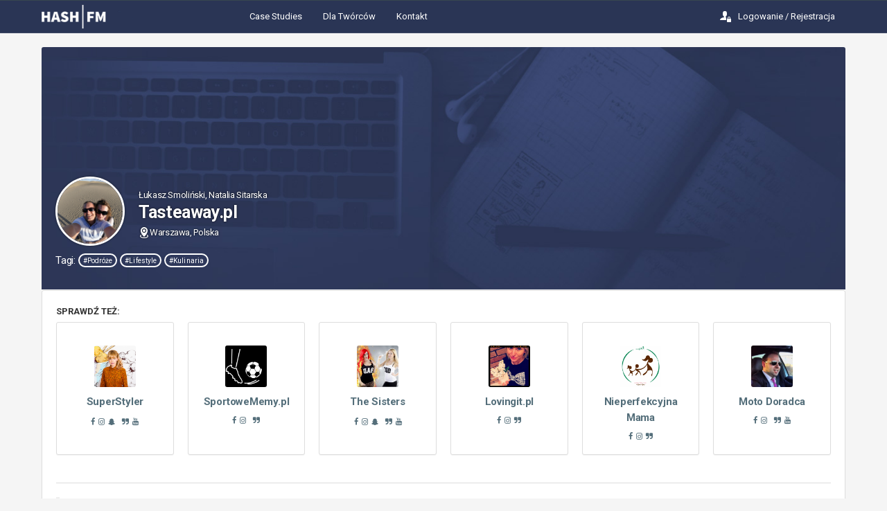

--- FILE ---
content_type: text/html; charset=UTF-8
request_url: https://hash.fm/profile/3193
body_size: 52855
content:
<!DOCTYPE html>
<html lang="pl">
<head>
    <meta charset="utf-8">
    <meta http-equiv="X-UA-Compatible" content="IE=edge">
    <meta name="viewport" content="width=device-width, initial-scale=1">
    <meta property="fb:app_id" content="251059028700351"/>

    <title>Hash.fm</title>

    <link href="/public/css/icons/icomoon/styles.css" rel="stylesheet" type="text/css">
    <link href="/public/css/icons/fontawesome/styles.min.css" rel="stylesheet" type="text/css">
    <link href="/public/css/bootstrap.min.css" rel="stylesheet" type="text/css">
    <link href="/public/css/core.min.css" rel="stylesheet" type="text/css">
    <link href="/public/css/components.min.css" rel="stylesheet" type="text/css">
    <link href="/public/css/colors.min.css" rel="stylesheet" type="text/css">
    <link href="/public/css/extra.css" rel="stylesheet" type="text/css"/>
    <script type="text/javascript" src="/public/js/plugins/loaders/pace.min.js"></script>
    <script type="text/javascript" src="/public/js/core/jquery.min.js"></script>
    <script type="text/javascript" src="/public/js/core/bootstrap.min.js"></script>
    <script type="text/javascript" src="/public/js/plugins/loaders/blockui.min.js"></script>
    <script type="text/javascript" src="/public/js/plugins/notifications/sweet_alert.min.js"></script>
    <script type="text/javascript" src="/public/js/plugins/ui/jquery.match.height.min.js"></script>
    <script type="text/javascript" src="/public/js/core/app.min.js"></script>    <meta property="og:title" content="Tasteaway.pl | HASH|FM"/>
    <meta property="og:type" content="article"/>
    <meta property="og:image" content="https://hash.fm/resources/profile/3193/image"/>
    <meta property="og:url" content="https://hash.fm/profile/3193"/>
    <meta property="og:description" content="Smakowanie życia to kwintesencja naszego podejścia do świata – podejścia głoszącego łapanie ulotnych chwil, radość z życia i czerpania garściami.

Smakowanie to również kwintesencja naszej znajomości, która zaczęła się właśnie od podróży (choć zawodowej) i od pysznych calamares fritos, czyli kalmarów w panierce na wrocławskim rynku. Jako osoba, która wierzy w znaki już wtedy mogłam się domyślać, że podróże i jedzenie będą dla nas bardzo ważne."/>
    <script>
        !function (f, b, e, v, n, t, s) {
            if (f.fbq) return;
            n = f.fbq = function () {
                n.callMethod ?
                    n.callMethod.apply(n, arguments) : n.queue.push(arguments)
            };
            if (!f._fbq) f._fbq = n;
            n.push = n;
            n.loaded = !0;
            n.version = '2.0';
            n.queue = [];
            t = b.createElement(e);
            t.async = !0;
            t.src = v;
            s = b.getElementsByTagName(e)[0];
            s.parentNode.insertBefore(t, s)
        }(window,
            document, 'script', 'https://connect.facebook.net/en_US/fbevents.js');
        fbq('init', '364395030411145');
        fbq('track', 'PageView');
    </script>
    <noscript>
        <img height="1" width="1" style="display:none" src="https://www.facebook.com/tr?id=364395030411145&ev=PageView&noscript=1"/>
    </noscript>
</head>

<body class="layout-boxed navbar-bottom">
<div id="fb-root"></div>
<script>
    (function (d, s, id) {
        var js, fjs = d.getElementsByTagName(s)[0];
        if (d.getElementById(id))
            return;
        js = d.createElement(s);
        js.id = id;
        js.src = "//connect.facebook.net/pl_PL/sdk.js#xfbml=1&version=v2.3&appId=192929607581724";
        fjs.parentNode.insertBefore(js, fjs);
    }(document, 'script', 'facebook-jssdk'));
</script><div class="navbar navbar-inverse" style="background-color: #2a3555">
    <div class="navbar-boxed">
        <div class="navbar-header">
            <a class="navbar-brand" href="/"><img src="/public/img/logo.png" style="height: 35px; margin-top: -7px"></a>
            <ul class="nav navbar-nav visible-xs-block">
                <li><a data-toggle="collapse" data-target="#navbar-mobile"><i class="icon-tree5"></i></a></li>
            </ul>
        </div>

        <div class="navbar-collapse collapse" id="navbar-mobile">    <ul class="nav navbar-nav">    <li>            <a href="/case-studies">                <span>Case Studies</span>            </a>    </li>    <li>            <a href="/influencers">                <span>Dla Twórców</span>            </a>    </li>    <li>            <a href="/contact">                <span>Kontakt</span>            </a>    </li>
    </ul>    <ul class="nav navbar-nav navbar-right">    <li>            <a href="/login">                    <i class="icon-user-lock position-left"></i>                <span>Logowanie / Rejestracja</span>            </a>    </li>
    </ul>
        </div>
    </div>
</div>    <div class="page-container">
        <div class="page-content">                <div class="content-wrapper">    <div class="row">
        <div class="col-sm-12">
            <div class="profile-cover">
                <div class="profile-cover-img" style="background-image: url(/resources/profile/3193/cover)"></div>
                <div class="media">
                    <div class="media-left profile-thumb">
                        <img id="profile_image" src="/resources/profile/3193/image" class="img-circle" alt="Tasteaway.pl">
                    </div>
                    <div class="media-body">
                        <h1>                                <small class="display-block">Łukasz Smoliński, Natalia Sitarska
                                </small>                            <strong class="display-block">Tasteaway.pl</strong>                                <small class="display-block"><i class="icon-location4"></i>Warszawa, Polska
                                </small>                        </h1>
                    </div>                        <h6 class="text-white">Tagi:                                <span class="badge badge-flat border-white text-white">#Podróże</span>                                <span class="badge badge-flat border-white text-white">#Lifestyle</span>                                <span class="badge badge-flat border-white text-white">#Kulinaria</span>                        </h6>                </div>
            </div>        </div>
    </div>
    <div class="row">
        <div class="col-sm-12"><div class="row">
    <div class="col-sm-12">    </div>
</div>
            <div class="panel panel-default">
                <div class="panel-body">                        <span class="display-block text-uppercase mb-5"><strong>Sprawdź też:</strong></span>
                        <div class="row text-center">                                <div class="col-sm-12 col-md-4 col-lg-2">
                                    <div class="thumbnail thumb">
                                        <div class="caption equal-heigth" style="height: 163px;">
                                            <img src="/resources/profile/6437/image" class="m-10" alt="SuperStyler" style="width: 60px; height: 60px;">

                                            <h6 class="text-bold no-margin-top text-slate-800">
                                                <a href="/profile/6437" class="text-slate-600">
                                                    <span data-popup="tooltip" data-container="body" data-original-title="Pokaż profilSuperStyler">SuperStyler
                                                    </span>
                                                </a>
                                            </h6>

                                            <ul class="icons-list">                                                    <li>                                                            <a href="https://www.facebook.com/SuperStylerBlog/" target="_blank" class="text-size-mini">
                                                                <i data-popup="tooltip" data-container="body" data-original-title="SuperStyler" class="fa fa-facebook text-slate-600"></i>
                                                            </a>                                                    </li>                                                    <li>                                                            <a href="https://www.instagram.com/superstylerblog/" target="_blank" class="text-size-mini">
                                                                <i data-popup="tooltip" data-container="body" data-original-title="superstylerblog" class="fa fa-instagram text-slate-600"></i>
                                                            </a>                                                    </li>                                                    <li>                                                            <span class="text-size-mini">
                                                                <i data-popup="tooltip" data-container="body" data-original-title="superstylerblog" class="fa fa-snapchat-ghost text-slate-600"></i>
                                                            </span>                                                    </li>                                                    <li>                                                    </li>                                                    <li>                                                            <a href="httpss://www.superstyler.pl" target="_blank" class="text-size-mini">
                                                                <i data-popup="tooltip" data-container="body" data-original-title="www.superstyler.pl" class="fa fa-quote-right text-slate-600"></i>
                                                            </a>                                                    </li>                                                    <li>                                                            <a href="https://www.youtube.com/channel/UCXUJMb6HFTTIyhx31_u-1sg" target="_blank" class="text-size-mini">
                                                                <i data-popup="tooltip" data-container="body" data-original-title="SuperStylerBlog" class="fa fa-youtube text-slate-600"></i>
                                                            </a>                                                    </li>                                            </ul>
                                        </div>
                                    </div>
                                </div>                                <div class="col-sm-12 col-md-4 col-lg-2">
                                    <div class="thumbnail thumb">
                                        <div class="caption equal-heigth" style="height: 163px;">
                                            <img src="/resources/profile/11178/image" class="m-10" alt="SportoweMemy.pl" style="width: 60px; height: 60px;">

                                            <h6 class="text-bold no-margin-top text-slate-800">
                                                <a href="/profile/11178" class="text-slate-600">
                                                    <span data-popup="tooltip" data-container="body" data-original-title="Pokaż profilSportoweMemy.pl">SportoweMemy.pl
                                                    </span>
                                                </a>
                                            </h6>

                                            <ul class="icons-list">                                                    <li>                                                            <a href="https://www.facebook.com/sportowememypl/" target="_blank" class="text-size-mini">
                                                                <i data-popup="tooltip" data-container="body" data-original-title="SportoweMemy.pl" class="fa fa-facebook text-slate-600"></i>
                                                            </a>                                                    </li>                                                    <li>                                                            <a href="https://www.instagram.com/sportowememy.pl/" target="_blank" class="text-size-mini">
                                                                <i data-popup="tooltip" data-container="body" data-original-title="sportowememy.pl" class="fa fa-instagram text-slate-600"></i>
                                                            </a>                                                    </li>                                                    <li>                                                    </li>                                                    <li>                                                            <a href="httpss://sportowememy.pl" target="_blank" class="text-size-mini">
                                                                <i data-popup="tooltip" data-container="body" data-original-title="sportowememy.pl" class="fa fa-quote-right text-slate-600"></i>
                                                            </a>                                                    </li>                                            </ul>
                                        </div>
                                    </div>
                                </div>                                <div class="col-sm-12 col-md-4 col-lg-2">
                                    <div class="thumbnail thumb">
                                        <div class="caption equal-heigth" style="height: 163px;">
                                            <img src="/resources/profile/4696/image" class="m-10" alt="The Sisters" style="width: 60px; height: 60px;">

                                            <h6 class="text-bold no-margin-top text-slate-800">
                                                <a href="/profile/4696" class="text-slate-600">
                                                    <span data-popup="tooltip" data-container="body" data-original-title="Pokaż profilThe Sisters">The Sisters
                                                    </span>
                                                </a>
                                            </h6>

                                            <ul class="icons-list">                                                    <li>                                                            <a href="https://www.facebook.com/thesisterspl/" target="_blank" class="text-size-mini">
                                                                <i data-popup="tooltip" data-container="body" data-original-title="The Friends" class="fa fa-facebook text-slate-600"></i>
                                                            </a>                                                    </li>                                                    <li>                                                            <a href="https://www.instagram.com/thesisterspl/" target="_blank" class="text-size-mini">
                                                                <i data-popup="tooltip" data-container="body" data-original-title="thesisterspl" class="fa fa-instagram text-slate-600"></i>
                                                            </a>                                                    </li>                                                    <li>                                                            <span class="text-size-mini">
                                                                <i data-popup="tooltip" data-container="body" data-original-title="FITDEVANGEL" class="fa fa-snapchat-ghost text-slate-600"></i>
                                                            </span>                                                    </li>                                                    <li>                                                    </li>                                                    <li>                                                            <a href="httpss://fitdevangel.com" target="_blank" class="text-size-mini">
                                                                <i data-popup="tooltip" data-container="body" data-original-title="fitdevangel.com" class="fa fa-quote-right text-slate-600"></i>
                                                            </a>                                                    </li>                                                    <li>                                                            <a href="https://www.youtube.com/channel/UCUD9NCD7GNRSUjmFXcDhq1g" target="_blank" class="text-size-mini">
                                                                <i data-popup="tooltip" data-container="body" data-original-title="The Friends" class="fa fa-youtube text-slate-600"></i>
                                                            </a>                                                    </li>                                            </ul>
                                        </div>
                                    </div>
                                </div>                                <div class="col-sm-12 col-md-4 col-lg-2">
                                    <div class="thumbnail thumb">
                                        <div class="caption equal-heigth" style="height: 163px;">
                                            <img src="/resources/profile/4326/image" class="m-10" alt="Lovingit.pl" style="width: 60px; height: 60px;">

                                            <h6 class="text-bold no-margin-top text-slate-800">
                                                <a href="/profile/4326" class="text-slate-600">
                                                    <span data-popup="tooltip" data-container="body" data-original-title="Pokaż profilLovingit.pl">Lovingit.pl
                                                    </span>
                                                </a>
                                            </h6>

                                            <ul class="icons-list">                                                    <li>                                                            <a href="https://www.facebook.com/lovingitpl/" target="_blank" class="text-size-mini">
                                                                <i data-popup="tooltip" data-container="body" data-original-title="Lovingit.pl" class="fa fa-facebook text-slate-600"></i>
                                                            </a>                                                    </li>                                                    <li>                                                            <a href="https://www.instagram.com/lovingitpl/" target="_blank" class="text-size-mini">
                                                                <i data-popup="tooltip" data-container="body" data-original-title="lovingitpl" class="fa fa-instagram text-slate-600"></i>
                                                            </a>                                                    </li>                                                    <li>                                                            <a href="httpss://www.lovingit.pl" target="_blank" class="text-size-mini">
                                                                <i data-popup="tooltip" data-container="body" data-original-title="www.lovingit.pl" class="fa fa-quote-right text-slate-600"></i>
                                                            </a>                                                    </li>                                            </ul>
                                        </div>
                                    </div>
                                </div>                                <div class="col-sm-12 col-md-4 col-lg-2">
                                    <div class="thumbnail thumb">
                                        <div class="caption equal-heigth" style="height: 163px;">
                                            <img src="/resources/profile/11055/image" class="m-10" alt="Nieperfekcyjna Mama" style="width: 60px; height: 60px;">

                                            <h6 class="text-bold no-margin-top text-slate-800">
                                                <a href="/profile/11055" class="text-slate-600">
                                                    <span data-popup="tooltip" data-container="body" data-original-title="Pokaż profilNieperfekcyjna Mama">Nieperfekcyjna Mama
                                                    </span>
                                                </a>
                                            </h6>

                                            <ul class="icons-list">                                                    <li>                                                            <a href="https://www.facebook.com/nieperfekcyjnamama/" target="_blank" class="text-size-mini">
                                                                <i data-popup="tooltip" data-container="body" data-original-title="Nieperfekcyjna Mama" class="fa fa-facebook text-slate-600"></i>
                                                            </a>                                                    </li>                                                    <li>                                                            <a href="https://www.instagram.com/nieperfekcyjnamama/" target="_blank" class="text-size-mini">
                                                                <i data-popup="tooltip" data-container="body" data-original-title="nieperfekcyjnamama" class="fa fa-instagram text-slate-600"></i>
                                                            </a>                                                    </li>                                                    <li>                                                            <a href="https://nieperfekcyjnamama.pl" target="_blank" class="text-size-mini">
                                                                <i data-popup="tooltip" data-container="body" data-original-title="nieperfekcyjnamama.pl" class="fa fa-quote-right text-slate-600"></i>
                                                            </a>                                                    </li>                                            </ul>
                                        </div>
                                    </div>
                                </div>                                <div class="col-sm-12 col-md-4 col-lg-2">
                                    <div class="thumbnail thumb">
                                        <div class="caption equal-heigth" style="height: 163px;">
                                            <img src="/resources/profile/2975/image" class="m-10" alt="Moto Doradca" style="width: 60px; height: 60px;">

                                            <h6 class="text-bold no-margin-top text-slate-800">
                                                <a href="/profile/2975" class="text-slate-600">
                                                    <span data-popup="tooltip" data-container="body" data-original-title="Pokaż profilMoto Doradca">Moto Doradca
                                                    </span>
                                                </a>
                                            </h6>

                                            <ul class="icons-list">                                                    <li>                                                            <a href="https://www.facebook.com/youtubemotodoradca/" target="_blank" class="text-size-mini">
                                                                <i data-popup="tooltip" data-container="body" data-original-title="Moto doradca" class="fa fa-facebook text-slate-600"></i>
                                                            </a>                                                    </li>                                                    <li>                                                            <a href="https://www.instagram.com/motodoradca/" target="_blank" class="text-size-mini">
                                                                <i data-popup="tooltip" data-container="body" data-original-title="motodoradca" class="fa fa-instagram text-slate-600"></i>
                                                            </a>                                                    </li>                                                    <li>                                                    </li>                                                    <li>                                                            <a href="httpss://www.moto-opinie.com" target="_blank" class="text-size-mini">
                                                                <i data-popup="tooltip" data-container="body" data-original-title="www.moto-opinie.com" class="fa fa-quote-right text-slate-600"></i>
                                                            </a>                                                    </li>                                                    <li>                                                            <a href="https://www.youtube.com/channel/UCG_hveTf7rEquJ3OLQ410Bw" target="_blank" class="text-size-mini">
                                                                <i data-popup="tooltip" data-container="body" data-original-title="Moto Doradca" class="fa fa-youtube text-slate-600"></i>
                                                            </a>                                                    </li>                                            </ul>
                                        </div>
                                    </div>
                                </div>                        </div>                            <hr>                        <blockquote class="mb-20">Smakowanie życia to kwintesencja naszego podejścia do świata – podejścia głoszącego łapanie ulotnych chwil, radość z życia i czerpania garściami.

Smakowanie to również kwintesencja naszej znajomości, która zaczęła się właśnie od podróży (choć zawodowej) i od pysznych calamares fritos, czyli kalmarów w panierce na wrocławskim rynku. Jako osoba, która wierzy w znaki już wtedy mogłam się domyślać, że podróże i jedzenie będą dla nas bardzo ważne.
                            <footer><cite title="Tasteaway.pl">Tasteaway.pl</cite></footer>
                        </blockquote>                            <hr>                        <ul class="media-list media-list-bordered">                                    <li class="media">
                                        <div class="media-left media-middle">
                                            <span class="fa-stack fa-lg">
                                                <i class="fa fa-circle fa-stack-2x" style="color:#3b5998"></i>
                                                <i class="fa fa-facebook fa-stack-1x fa-inverse"></i>
                                            </span>
                                        </div>
                                        <div class="media-body text-slate-600">
                                            <div class="row">
                                                <div class="col-sm-12">
                                                    <div class="text-bold">Tasteaway                                                    </div>
                                                    <div class="text-muted text-size-small">                                                            <a href="https://www.facebook.com/tasteawaypl/" target="_blank">https://www.facebook.com/tasteawaypl/
                                                            </a>                                                    </div>
                                                </div>
                                            </div>
                                        </div>
                                    </li>                                    <li class="media">
                                        <div class="media-left media-middle">
                                            <span class="fa-stack fa-lg">
                                                <i class="fa fa-circle fa-stack-2x" style="color:#fb3958"></i>
                                                <i class="fa fa-instagram fa-stack-1x fa-inverse"></i>
                                            </span>
                                        </div>
                                        <div class="media-body text-slate-600">
                                            <div class="row">
                                                <div class="col-sm-12">
                                                    <div class="text-bold">blogtasteaway                                                    </div>
                                                    <div class="text-muted text-size-small">                                                            <a href="https://www.instagram.com/blogtasteaway/" target="_blank">https://www.instagram.com/blogtasteaway/
                                                            </a>                                                    </div>
                                                </div>
                                            </div>
                                        </div>
                                    </li>                                    <li class="media">
                                        <div class="media-left media-middle">
                                            <span class="fa-stack fa-lg">
                                                <i class="fa fa-circle fa-stack-2x" style="color:#ff7e00"></i>
                                                <i class="fa fa-quote-right fa-stack-1x fa-inverse"></i>
                                            </span>
                                        </div>
                                        <div class="media-body text-slate-600">
                                            <div class="row">
                                                <div class="col-sm-12">
                                                    <div class="text-bold">https://www.tasteaway.pl                                                    </div>
                                                    <div class="text-muted text-size-small">                                                            <a href="httpss://www.tasteaway.pl" target="_blank">httpss://www.tasteaway.pl
                                                            </a>                                                    </div>
                                                </div>
                                            </div>
                                        </div>
                                    </li>                                    <li class="media">
                                        <div class="media-left media-middle">
                                            <span class="fa-stack fa-lg">
                                                <i class="fa fa-circle fa-stack-2x" style="color:#cd201f"></i>
                                                <i class="fa fa-youtube fa-stack-1x fa-inverse"></i>
                                            </span>
                                        </div>
                                        <div class="media-body text-slate-600">
                                            <div class="row">
                                                <div class="col-sm-12">
                                                    <div class="text-bold">Tasteaway.tv                                                    </div>
                                                    <div class="text-muted text-size-small">                                                            <a href="https://www.youtube.com/channel/UC5DEsJDuabWmY3AM-v8H0FQ" target="_blank">https://www.youtube.com/channel/UC5DEsJDuabWmY3AM-v8H0FQ
                                                            </a>                                                    </div>
                                                </div>
                                            </div>
                                        </div>
                                    </li>                        </ul>                            <hr>                        <div class="row">
                            <div class="col-sm-12 ">
                                <h6 class="text-bold">Dotychczasowa współpraca komercyjna</h6>
                                <ul class="media-list media-list-bordered">                                        <li class="media">
                                            <div class="media-body">                                                    <h6 class="media-heading">PZU (dajemyrade.pl) - 12 miesięczna współpraca, w ramach której stworzymy 12 artykułów poradnikowych o tematyce podróżniczej, parentingowej i kulinarnej.</h6>                                            </div>
                                        </li>                                        <li class="media">
                                            <div class="media-body">                                                    <h6 class="media-heading">NIVEA - Udział w jednej z największych kampanii lata 2014 - "Pielęgnuj wspólne lata". W ramach kampanii stworzyliśmy wakacyjny poradnik dla rodzin w podróży czyli cykl 12 artykułów poradnikowych.</h6>                                            </div>
                                        </li>                                        <li class="media">
                                            <div class="media-body">                                                    <h6 class="media-heading">T-mobile (wifi dogs) - międzynarodowa kampania T-mobile zachęcająca do korzystania z usługi mobilnego internetu travel&surf. W ramach kampanii przygotowaliśmy 2 artykuły sponsorowane(pl i en) dotyczące "internetu w podróży".</h6>                                            </div>
                                        </li>                                        <li class="media">
                                            <div class="media-body">                                                    <h6 class="media-heading">T-mobile - zostaliśmy twarzą kampanii wspierającej pakiet aplikacji "Bezpieczna rodzina". Miesięczna kampania promocyjna, której wynikiem były 3 artykuły sponsorowane przedstawiające zalety i wady 3 aplikacji w ramach oferty.</h6>                                            </div>
                                        </li>                                        <li class="media">
                                            <div class="media-body">                                                    <h6 class="media-heading">HBO "Wataha" - kampania promocyjna serialu HBO Polska "Wataha". W ramach współpracy spędziliśmy kilka dni w Bieszczadach relacjonując nasz pobyt na blogu oraz kanałach social media. W wyniku współpracy powstało 5 artykułów pokazujących szeroko rozumianą magię Bieszczad.</h6>                                            </div>
                                        </li>                                        <li class="media">
                                            <div class="media-body">                                                    <h6 class="media-heading">HTC M8 - Udział w miesięcznej kampanii promującej najnowszy, flagowy model telefonu HTC One M8. W ramach współpracy spędziliśmy 2 tygodnie na Bałkanach ( Chorwacja, Czarnogóra, BIH, Albania). W wyniku współpracy stworzyliśmy 8 artykułów relacjonujących nasze wrażenia podróżniczo-kulinarne. W artykułach użyliśmy tylko i wyłącznie zdjęć robionych aparatem telefonicznym. Zdjęcia pojawiły się również w artykułach pisanych dla Forbes!</h6>                                            </div>
                                        </li>                                        <li class="media">
                                            <div class="media-body">                                                    <h6 class="media-heading">EMIRATES - Stała współpraca sponsorska. Wynikiem pierwszego etapu współpracy był 6 tygodniowy pobyt w Azji (Birma, Tajlandia, Singapur, Indonezja). Efektem współpracy było 8 artykułów relacjonujących nasze wrażenia z pobytu w Azji. W ramach kampanii wizerunkowej spędziliśmy również weekend w Dubaju. Celem kampanii było zachęcenie do odwiedzenia Azji Południowo-Wschodniej i skorzystanie z oferty linii Emirates.</h6>                                            </div>
                                        </li>                                        <li class="media">
                                            <div class="media-body">                                                    <h6 class="media-heading">VARTA Selfie Shooters - w ramach międzynarodowej kampanii zostaliśmy wyposażeni w zestaw  "gadżetów" niezbędnych w każdej podróży. Przez 2 tygodnie zwiedzaliśmy Gruzję i Armenię dzieląc się z naszymi czytelnikami wrażeniami na blogu. Wynikiem współpracy było 6 artykułów w języku polskim oraz 6 w języku angielskim.</h6>                                            </div>
                                        </li>                                        <li class="media">
                                            <div class="media-body">                                                    <h6 class="media-heading">Pilsner Urquell - weekendowy wyjazd sponsorowany z redakcjami największych portali informacyjnych do Pilzna na Pilsner Fest 2014 połączony ze zwiedzaniem browaru, miasta Pilzno oraz Praga oraz biesiadami piwnymi. </h6>                                            </div>
                                        </li>                                        <li class="media">
                                            <div class="media-body">                                                    <h6 class="media-heading">FORBES - stała współpraca polegająca na promocji Forbes wśród czytelników bloga oraz promocji bloga wśród czytelników FORBES. W ramach współpracy publikujemy również nasze artykuły o tematyce podróżniczo-kulinarnej na łamach forbes.pl.</h6>                                            </div>
                                        </li>                                        <li class="media">
                                            <div class="media-body">                                                    <h6 class="media-heading">Laax (Szwajcaria) - press trip połączony z przygotowaniem przewodnika kulinarnego po resorcie oraz okolicach. Wynikiem współpracy jest przewodnik kulinarny po ofercie gastronomicznej Laax.</h6>                                            </div>
                                        </li>                                        <li class="media">
                                            <div class="media-body">                                                    <h6 class="media-heading">DZT - na zaproszenie Niemieckiej Centrali Turystycznej spędziliśmy 7 dni w Niemczech. W trakcie pobytu odwiedziliśmy 4 miasta (Drezno, Norymberga, Lipsk, Berlin) relacjonując niemieckie jarmarki świąteczne.</h6>                                            </div>
                                        </li>                                        <li class="media">
                                            <div class="media-body">                                                    <h6 class="media-heading">DZT (press trip) - tygodniowy pobyt sponsorowany w Dolinie Renu oraz Dolinie Mozeli. Przedstawialiśmy polskim czytelnikom walory regiony ze szczególnym uwzględnieniem atrakcji dla dzieci, oferty kulinarnej i winnej regionu. W wyniku współpracy powstało 5 artykułów.</h6>                                            </div>
                                        </li>                                        <li class="media">
                                            <div class="media-body">                                                    <h6 class="media-heading">Sudtirol (Włochy) - Na zaproszenie regionu spędziliśmy 4 dni relacjonując atrakcje kulinarne, sportowe oraz wypoczynkowe regionu. Efektem współpracy były 4 artykuły na blogu, liczne wspomnienia w Forbes, dla którego piszemy o podróżach kulinarnych.</h6>                                            </div>
                                        </li>                                        <li class="media">
                                            <div class="media-body">                                                    <h6 class="media-heading">Ambasada Grecji w Warszawie oraz VisitCrete - press trip prezentujący walory turystyczne Krety. Wynikiem współpracy był tygodniowy pobyt na Krecie oraz 5 artykułów relacjonujących atrakcje wyspy.</h6>                                            </div>
                                        </li>                                        <li class="media">
                                            <div class="media-body">                                                    <h6 class="media-heading">Norge - jako organizacja Rządu Norweskiego zajmująca się promocją ryb i owoców morza na świecie zaprosiła nas w ramach kampanii promocyjnej dorsza zimowego na Lofoty. Wraz z najlepszymi kucharzami z Polski(Adam Chrząstowski, Andrzej Polan, Sebastian Krauzowicz i inni)i  dziennikarzami DD TVN, KUK BUK przez 3 dni poznawaliśmy walory kulinarne tej odległej krainy. Nasza relacja z wyjazdu dostępna była na naszym blogu oraz kanałach sm. </h6>                                            </div>
                                        </li>                                        <li class="media">
                                            <div class="media-body">                                                    <h6 class="media-heading">VISITBRITAIN - międzynarodowa kampania Wielkiej Brytanii z udziałem ponad 40 blogerów z całego świata. Celem kampanii było ukazanie kulinarnych walorów Londynu i regionu Cotswold. Przez 4 dni odwiedzaliśmy najlepsze restauracje, producentów sera, wędlin, mięsa etc. Byliśmy jedynymi blogerami z Europy Środkowo-Wschodniej, którzy mięli przyjemność uczestniczyć w projekcie.</h6>                                            </div>
                                        </li>                                        <li class="media">
                                            <div class="media-body">                                                    <h6 class="media-heading">VisitBritain - tygodniowy wyjazd sponsorowany do Szkocji. Wyjazd był dedykowany tylko i wyłącznie nam i przygotowany na podstawie naszych preferencji.</h6>                                            </div>
                                        </li>                                        <li class="media">
                                            <div class="media-body">                                                    <h6 class="media-heading">Prowansja (Francja) - wyjazd studyjny z najważniejszymi dziennikarzami podróżniczymi, lifestyle'owymi w Polsce. W ramach współpracy spędziliśmy 4 dni w regionie. Wynikiem współpracy była relacja live na kanałach social media bloga oraz 2 artykuły prezentujące turystyczne walory regionu.</h6>                                            </div>
                                        </li>                                        <li class="media">
                                            <div class="media-body">                                                    <h6 class="media-heading">Poznań - kampania promocyjna kulinarnych walorów miasta. W ramach współpracy z miastem stworzyliśmy mini przewodnik po najlepszych restauracjach w mieście. Zrelacjonowaliśmy również najważniejsze atrakcje miasta ze szczególnym uwzględnieniem atrakcji dla dzieci. W wyniku współpracy powstało 8 artykułów oraz bogata relacja live na kanałach social media.</h6>                                            </div>
                                        </li>                                        <li class="media">
                                            <div class="media-body">                                                    <h6 class="media-heading">Dr Irena Eris Wzgórza Dylewskie - pobyt sponsorowany</h6>                                            </div>
                                        </li>                                        <li class="media">
                                            <div class="media-body">                                                    <h6 class="media-heading">Vijitt Resort Phuket Thailand - pobyt sponsorowany</h6>                                            </div>
                                        </li>                                        <li class="media">
                                            <div class="media-body">                                                    <h6 class="media-heading">Pałac Mierzęcin - Polskie winobrania - pobyt sponsorowany</h6>                                            </div>
                                        </li>                                        <li class="media">
                                            <div class="media-body">                                                    <h6 class="media-heading">Sioło Budy - pobyt sponsorowany</h6>                                            </div>
                                        </li>                                        <li class="media">
                                            <div class="media-body">                                                    <h6 class="media-heading">Hotel Niebieski Kraków - pobyt sponsorowany</h6>                                            </div>
                                        </li>                                        <li class="media">
                                            <div class="media-body">                                                    <h6 class="media-heading">Hotel Copernicus Toruń - pobyt sponsorowany</h6>                                            </div>
                                        </li>                                        <li class="media">
                                            <div class="media-body">                                                    <h6 class="media-heading">Intercontinental Ho Chi Minh - pobyt sponsorowany</h6>                                            </div>
                                        </li>                                        <li class="media">
                                            <div class="media-body">                                                    <h6 class="media-heading">Hotel De La Paix Siem Riep Cambodia - pobyt sponsorowany</h6>                                            </div>
                                        </li>                                        <li class="media">
                                            <div class="media-body">                                                    <h6 class="media-heading">Dr Irena Eris Krynica Zdrój - pobyt sponsorowany</h6>                                            </div>
                                        </li>                                        <li class="media">
                                            <div class="media-body">                                                    <h6 class="media-heading">Starwood hotels(Sheraton, Westin) - stała współpraca sponsorska. Firma Starwood hotels jest naszym partnerem w podróżach do największych miast Polski.</h6>                                            </div>
                                        </li>                                        <li class="media">
                                            <div class="media-body">                                                    <h6 class="media-heading">Hotel Marena Wellness&Spa - pobyt sponsorowany</h6>                                            </div>
                                        </li>                                        <li class="media">
                                            <div class="media-body">                                                    <h6 class="media-heading">Wierchomla SKI&SPA RESORT - pobyt sponsorowany</h6>                                            </div>
                                        </li>                                        <li class="media">
                                            <div class="media-body">                                                    <h6 class="media-heading">HOTEL TUGU BALI - pobyt sponsorowany.</h6>                                            </div>
                                        </li>                                        <li class="media">
                                            <div class="media-body">                                                    <h6 class="media-heading">HOTEL TUGU BALI - pobyt sponsorowany.</h6>                                            </div>
                                        </li>                                        <li class="media">
                                            <div class="media-body">                                                    <h6 class="media-heading">pizzaportal.pl - kampania kuchnie świata. Wynikiem współpracy był przewodnik po kuchni meksykańskiej. Celem naszej współpracy było zachęcenie słowem i obrazem do wybranej kuchni, którą można skosztować również poprzez zamówienie jedzenia do domu poprzez witrynę sponsora.</h6>                                            </div>
                                        </li>                                        <li class="media">
                                            <div class="media-body">                                                    <h6 class="media-heading">HOTEL AMORI VILLA (Bali, Indonezia) - pobyt sponsorowany.</h6>                                            </div>
                                        </li>                                        <li class="media">
                                            <div class="media-body">                                                    <h6 class="media-heading">HOTEL TUGU LOMBOK - pobyt sponsorowany</h6>                                            </div>
                                        </li>                                </ul>
                            </div>
                        </div>                </div>
            </div>
        </div>
    </div>                </div>        </div>
    </div><div class="navbar navbar-default navbar-fixed-bottom footer">
    <div class="navbar-boxed">
        <ul class="nav navbar-nav visible-xs-block">
            <li><a class="text-center collapsed" data-toggle="collapse" data-target="#footer"><i class="icon-circle-up2"></i></a></li>
        </ul>

        <div class="navbar-collapse collapse">
            <div class="navbar-text">
                &copy;2026 Hash|fm. Wszelkie prawa zastrzeżone.
            </div>

            <div class="navbar-right">
                <ul class="nav navbar-nav">
                    <li><a title="Home" href="/">Home</a></li>
                    <li><a title="FAQ/Pomoc" href="/faq">FAQ</a></li>
                    <li><a title="Regulamin" href="/terms">Regulamin</a></li>
                    <li><a title="Regulamin" href="/privacy-policy">Polityka prywatności</a></li>
                    <li><a title="Kontakt" href="/contact">Kontakt</a></li>
                </ul>
            </div>
        </div>
    </div>
</div>
<script>
    (function (i, s, o, g, r, a, m) {
        i['GoogleAnalyticsObject'] = r;
        i[r] = i[r] || function () {
            (i[r].q = i[r].q || []).push(arguments)
        }, i[r].l = 1 * new Date();
        a = s.createElement(o),
            m = s.getElementsByTagName(o)[0];
        a.async = 1;
        a.src = g;
        m.parentNode.insertBefore(a, m)
    })(window, document, 'script', '//www.google-analytics.com/analytics.js', 'ga');
    ga('create', 'UA-47611395-1', 'hash.fm');
    ga('send', 'pageview');
</script></body>
</html>

--- FILE ---
content_type: text/css
request_url: https://hash.fm/public/css/extra.css
body_size: 1986
content:
@import url(https://fonts.googleapis.com/css?family=Signika:400,300,700|Roboto:400,700&amp;subset=latin,latin-ext);
/*@import url('https://fonts.googleapis.com/css?family=Lato:300,400,700,900&display=swap&subset=latin-ext');*/


body {
    font-family: Roboto, Helvetica, Arial, serif;
    /*font-family: 'Lato', sans-serif;*/
}

/* Banner Section */
.hero {
    position: relative;
    overflow: hidden;
}

.hero .hero-content {
    padding: 50px 0;
    background: rgba(0, 0, 0, 0.5);
    height: 600px;
    display: flex;
    align-items: center;
}

.hero video {
    position: absolute;
    top: 0;
    left: 50%;
    right: 0;
    bottom: 0;
    min-width: 100%;
    min-height: 100%;
    -webkit-transform: translateX(-50%);
    transform: translateX(-50%);
    z-index: -1;
    overflow: hidden;
}

*::-webkit-media-controls-start-playback-button {
    display: none !important;
    -webkit-appearance: none;
}

.hero-title {
    margin-top: 150px;
}

.hero-title h1 {
    font-size: 55px;
    line-height: 0.9;
    letter-spacing: -1px;
    text-shadow: 0 0 15px #000;
    margin-bottom: 25px;
    margin-top: 0;
    text-transform: uppercase;
    color: #fff;
}

.hero-title h2 {
    font-size: 26px;
    font-weight: 300;
    text-shadow: 0 0 11px #000;
    text-transform: uppercase;
    letter-spacing: 1px;
    margin-bottom: 0;
    color: #fff;
}

.hero-title h3 {
    color: #fff !important;
    font-size: 21px;
    text-shadow: 0 0 3px #000;
}

@media (max-width: 768px) {
    .hero-title {
        margin-top: 60px;
        margin-bottom: 30px;
    }

    .hero .hero-content {
        height: auto;
        padding: 0px;
    }

    .hero video {
        top: -50%;
    }

    .hero-title h1 {
        font-size: 24px;
        line-height: 0.6;
        text-align: center;
        font-weight: 600;
    }

    .hero-title h2 {
        font-size: 16px;
        text-align: center;
    }

    .hero-title h3 {
        font-size: 14px;
        text-align: center;
    }
}

--- FILE ---
content_type: text/plain
request_url: https://www.google-analytics.com/j/collect?v=1&_v=j102&a=2134061414&t=pageview&_s=1&dl=https%3A%2F%2Fhash.fm%2Fprofile%2F3193&ul=en-us%40posix&dt=Hash.fm&sr=1280x720&vp=1280x720&_u=IEBAAAABAAAAACAAI~&jid=1925357600&gjid=903678576&cid=1507452101.1768955078&tid=UA-47611395-1&_gid=361207129.1768955078&_r=1&_slc=1&z=308771082
body_size: -448
content:
2,cG-N4PEMB9QJK